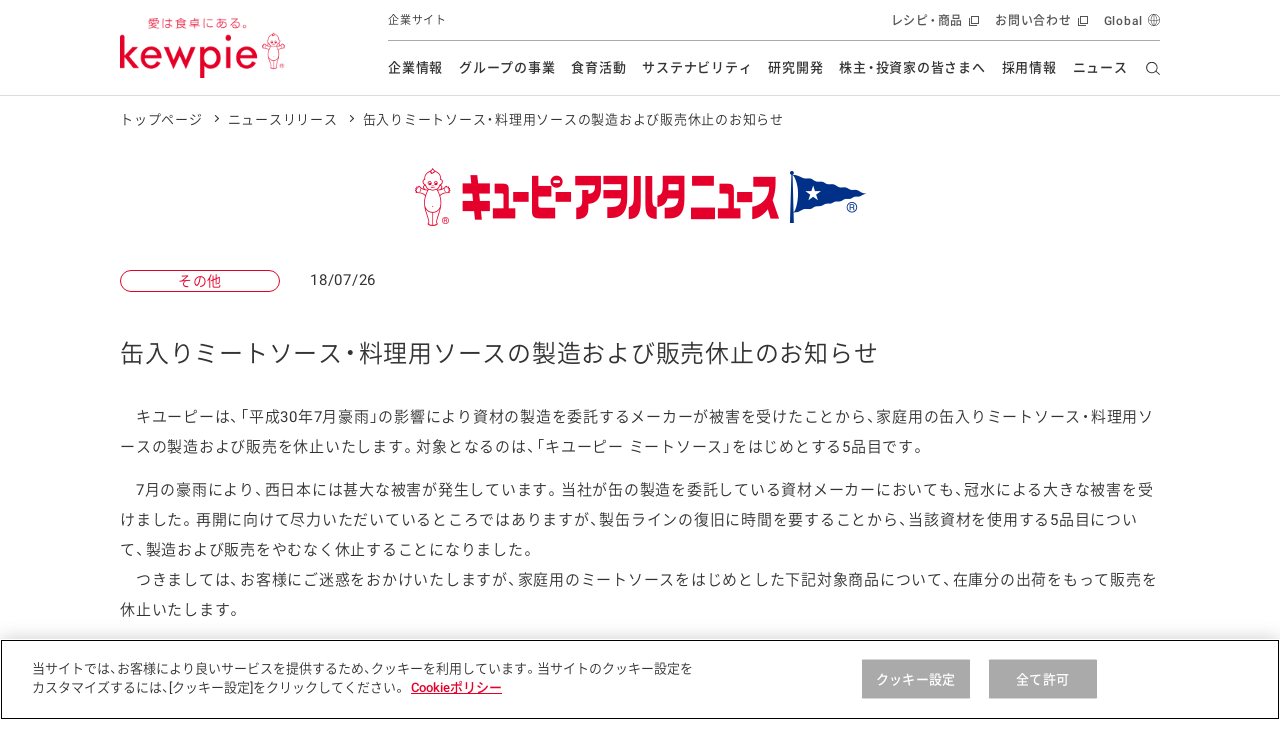

--- FILE ---
content_type: text/html; charset=UTF-8
request_url: https://www.kewpie.com/newsrelease/2018/228/
body_size: 11059
content:
<!DOCTYPE html>
<html lang="ja">
<head>
  <meta charset="UTF-8">
  <meta name="viewport" content="width=device-width,initial-scale=1.0,minimum-scale=1.0,maximum-scale=3.0">
  <title>缶入りミートソース・料理用ソースの製造および販売休止のお知らせ | ニュースリリース | キユーピー</title>

  <meta name="description" content="　キユーピーは、「平成30年7月豪雨」の影響により資材の製造を委託するメーカーが被害を受けたことから、家庭用の缶入りミートソース・料理用ソースの製造および販売を休止いたします。対象となるのは、「キユー...">
  <meta name="format-detection" content="telephone=no">
  <meta property="og:title" content="缶入りミートソース・料理用ソースの製造および販売休止のお知らせ | ニュースリリース | キユーピー">
  <meta property="og:type" content="website">
  <meta property="og:url" content="https://www.kewpie.com/newsrelease/2018/228/">
  <meta property="og:locale" content="ja_JP">
  <meta property="og:image" content="https://www.kewpie.com/assets/img/layout/share/ogimage.jpg">

  <meta name="twitter:card" content="summary_large_image">
  <meta name="twitter:title" content="缶入りミートソース・料理用ソースの製造および販売休止のお知らせ | ニュースリリース | キユーピー">
  <meta name="twitter:image" content="https://www.kewpie.com/assets/img/layout/share/ogimage.jpg">
  <meta name="twitter:url" content="https://www.kewpie.com/newsrelease/2018/228/">
  
  <link rel="canonical" href="https://www.kewpie.com/newsrelease/2018/228/">

<!-- TagManager -->
<!-- kewpie.com に対する OneTrust Cookie 同意通知の始点 -->
<script type="text/javascript" src="https://cdn-au.onetrust.com/consent/276ce359-c955-4ed6-949d-d98a396c65f5/OtAutoBlock.js" ></script>
<script src="https://cdn-au.onetrust.com/scripttemplates/otSDKStub.js" data-document-language="true" type="text/javascript" charset="UTF-8" data-domain-script="276ce359-c955-4ed6-949d-d98a396c65f5" ></script>
<script type="text/javascript">
function OptanonWrapper() { }
</script>
<!-- kewpie.com に対する OneTrust Cookie 同意通知の終点 -->
<!-- Google Tag Manager -->
<script>(function(w,d,s,l,i){w[l]=w[l]||[];w[l].push({'gtm.start':
new Date().getTime(),event:'gtm.js'});var f=d.getElementsByTagName(s)[0],
j=d.createElement(s),dl=l!='dataLayer'?'&l='+l:'';j.async=true;j.src=
'https://www.googletagmanager.com/gtm.js?id='+i+dl;f.parentNode.insertBefore(j,f);
})(window,document,'script','dataLayer','GTM-MCBGCJ');</script>
<!-- End Google Tag Manager -->

<!-- ./TagManager -->

   <link rel="preload" href="//fonts.gstatic.com/s/roboto/v16/oMMgfZMQthOryQo9n22dcuvvDin1pK8aKteLpeZ5c0A.woff2" as="font" type="font/woff2" crossorigin>
   <link rel="preload" href="//fonts.gstatic.com/s/roboto/v18/KFOlCnqEu92Fr1MmEU9fBBc4AMP6lQ.woff2" as="font" type="font/woff2" crossorigin>
   <link rel="preload" href="../../../assets/fonts/YakuHanJP-Demilight.woff" as="font" type="font/woff" crossorigin>
   <link rel="preload" href="../../../assets/fonts/YakuHanJP-Medium.woff" as="font" type="font/woff" crossorigin>
   <link rel="preload" href="../../../assets/fonts/Basefont-Demilight.woff" as="font" type="font/woff" crossorigin>
   <link rel="preload" href="../../../assets/fonts/Basefont-Medium.woff" as="font" type="font/woff" crossorigin>
  
  <link rel="stylesheet" href="../../../assets/css/style_newsrelease_detail.css">
  
  
  <script src="../../../assets/js/libs.js"></script>
  <script src="../../../assets/js/script.js"></script>
  <script>
  $(function(){
  $('body').find('.r-stretch .r-img').css('width', '100%')
  })
</script>
</head>

<body>
  
<!-- Google Tag Manager (noscript) -->
<noscript><iframe src="https://www.googletagmanager.com/ns.html?id=GTM-MCBGCJ" height="0" width="0" style="display:none;visibility:hidden"></iframe></noscript>
<!-- End Google Tag Manager (noscript) -->

<link rel="stylesheet" href="/assets/css/components/header.css">

<header id="content-header" class="l-header" data-module="scroll-header">
  <div class="l-header__inner">
    <div class="l-header__main">
      <div class="l-header__logo">

        <a href="/" class="l-header__logo__link" tabindex="1">
          <img src="https://lp.kewpie.com/assets/img/common/logo-01.png" alt="愛は食卓にある。kewpie" class="l-header__logo__img">
        </a>
      </div>
      <p class="l-header__site__genre--emphasis">
        企業サイト
      </p>
      <!-- /.l-header__site__genre -->
    </div>
    <!-- /.l-header__main -->

    <div class="l-header__sub">
      <p class="l-header__site__genre">
        企業サイト
      </p>

      <nav class="l-gnav--pc" aria-label="ヘッダーメニュー">
        <ul class="l-gnav__list">
          <li data-module="focus-within" data-role="has-sublist" class="l-gnav__list__itm r-company">
            <a href="/company/" data-gtm="comheaderlink" class="l-gnav__list__itm__link" tabindex="2">企業情報</a>

            <div data-role="sublist" class="l-gnav__sub">
              <div class="l-gnav__subinner">
                <p class="l-gnav__sub__ttl">
                  企業情報
                </p>
                <ul class="l-gnav__sublist">
                  <li class="l-gnav__sublist__itm">
                    <a href="/company/message/" data-gtm="commenulink" class="l-gnav__sublist__itm__link" tabindex="2">トップメッセージ</a>
                  </li>
                  <li class="l-gnav__sublist__itm">
                    <a href="/company/policy/" data-gtm="commenulink" class="l-gnav__sublist__itm__link" tabindex="2">基本方針</a>
                  </li>
                  <li class="l-gnav__sublist__itm">
                    <a href="/company/promise/" data-gtm="commenulink" class="l-gnav__sublist__itm__link" tabindex="2">キユーピーの約束</a>
                  </li>
                  <li class="l-gnav__sublist__itm">
                    <a href="/company/about/" data-gtm="commenulink" class="l-gnav__sublist__itm__link" tabindex="2">会社概要</a>
                  </li>
                </ul>
                <!-- /.l-gnav__sublist -->
              </div>
              <!-- /.l-gnav__subinner -->
            </div>
            <!-- /.l-gnav__sub -->
          </li>

          <li data-module="focus-within" data-role="has-sublist" class="l-gnav__list__itm r-group">
            <a href="/group/" data-gtm="comheaderlink" class="l-gnav__list__itm__link" tabindex="2">グループの事業</a>
            <div data-role="sublist" class="l-gnav__sub">
              <div class="l-gnav__subinner">
                <p class="l-gnav__sub__ttl">
                  グループの事業
                </p>
                <ul class="l-gnav__sublist">
                  <li class="l-gnav__sublist__itm">
                    <a href="/group/retail-market/" data-gtm="commenulink" class="l-gnav__sublist__itm__link" tabindex="2">市販用</a>
                  </li>
                  <li class="l-gnav__sublist__itm">
                    <a href="/group/food-service/" data-gtm="commenulink" class="l-gnav__sublist__itm__link" tabindex="2">業務用</a>
                  </li>
                  <li class="l-gnav__sublist__itm">
                    <a href="/group/overseas/" data-gtm="commenulink" class="l-gnav__sublist__itm__link" tabindex="2">海外</a>
                  </li>
                  <li class="l-gnav__sublist__itm">
                    <a href="/group/fruit/" data-gtm="commenulink" class="l-gnav__sublist__itm__link" tabindex="2">フルーツ ソリューション</a>
                  </li>
                  <li class="l-gnav__sublist__itm">
                    <a href="/group/finechemical/" data-gtm="commenulink" class="l-gnav__sublist__itm__link" tabindex="2">ファインケミカル</a>
                  </li>
                </ul>
                <!-- /.l-gnav__sublist -->
              </div>
              <!-- /.l-gnav__subinner -->
            </div>
            <!-- /.l-gnav__sub -->
          </li>

          <li data-module="focus-within" data-role="has-sublist" class="l-gnav__list__itm r-education">
            <a href="/education/" data-gtm="comheaderlink" class="l-gnav__list__itm__link" tabindex="2">食育活動</a>
            <div data-role="sublist" class="l-gnav__sub">
              <div class="l-gnav__subinner">
                <p class="l-gnav__sub__ttl">
                  食育活動
                </p>
                <ul class="l-gnav__sublist">
                  <li class="l-gnav__sublist__itm">
                    <a href="/education/overview/" data-gtm="commenulink" class="l-gnav__sublist__itm__link" tabindex="2">活動の全体像</a>
                  </li>
                  <li class="l-gnav__sublist__itm">
                    <a href="/education/history/" data-gtm="commenulink" class="l-gnav__sublist__itm__link" tabindex="2">食育活動の歩み</a>
                  </li>
                  <li class="l-gnav__sublist__itm">
                    <a href="/education/class/" data-gtm="commenulink" class="l-gnav__sublist__itm__link" tabindex="2">マヨネーズ教室</a>
                  </li>
                  <li class="l-gnav__sublist__itm">
                    <a href="/education/sdgs-class/" data-gtm="commenulink" class="l-gnav__sublist__itm__link" tabindex="2">SDGs教室</a>
                  </li>
                  <li class="l-gnav__sublist__itm">
                    <a href="/education/lecture/" data-gtm="commenulink" class="l-gnav__sublist__itm__link" tabindex="2">食をテーマにした講演会</a>
                  </li>
                  <li class="l-gnav__sublist__itm">
                    <a href="/education/openkitchen/" data-gtm="commenulink" class="l-gnav__sublist__itm__link" tabindex="2">オープンキッチン（工場見学）</a>
                  </li>
                  <li class="l-gnav__sublist__itm">
                    <a href="/education/mayoterrace/" data-gtm="commenulink" class="l-gnav__sublist__itm__link" tabindex="2">マヨテラス（見学施設）</a>
                  </li>
                  <li class="l-gnav__sublist__itm">
                    <a href="/education/overseas/" data-gtm="commenulink" class="l-gnav__sublist__itm__link" tabindex="2">海外における食育活動</a>
                  </li>
                  <li class="l-gnav__sublist__itm">
                    <a href="/education/information/" data-gtm="commenulink" class="l-gnav__sublist__itm__link" tabindex="2">食に関する情報提供</a>
                  </li>
                </ul>
                <!-- /.l-gnav__sublist -->
                <ul class="l-gnav__bnrlist">
                  <li class="l-gnav__bnrlist__itm">
                    <a href="/blog/" data-gtm="commenulink" class="l-gnav__bnrlist__itm__link l-gnav__bnrlist__itm__link__ls" tabindex="2">
                      <img src="https://lp.kewpie.com/assets/img/common/bnr_gnav_csr03.png" alt=""><br>
                      オフィシャルブログ
                    </a>
                  </li>
                  <li class="l-gnav__bnrlist__itm">
                    <a href="/academy/" data-gtm="commenulink" class="l-gnav__bnrlist__itm__link l-gnav__bnrlist__itm__link__ls" tabindex="2">
                      <img src="https://lp.kewpie.com/assets/img/common/bnr_gnav_csr04.jpg" alt=""><br>
                      食生活アカデミー
                    </a>
                  </li>
                </ul>
                <!-- /.l-gnav__bnrlist -->
              </div>
              <!-- /.l-gnav__subinner -->
            </div>
            <!-- /.l-gnav__sub -->
          </li>

          <li data-module="focus-within" data-role="has-sublist" class="l-gnav__list__itm r-csr">
            <a href="/sustainability/" data-gtm="comheaderlink" class="l-gnav__list__itm__link" tabindex="2">サステナビリティ</a>
            <div data-role="sublist" class="l-gnav__sub l-gnav__sub__bnr">
              <div class="l-gnav__subinner">
                <p class="l-gnav__sub__ttl u-wd207--pc">
                  サステナビリティ
                </p>
                <ul class="l-gnav__sublist u-wd680--pc">
                  <li class="l-gnav__sublist__itm">
                    <a href="/sustainability/message/" data-gtm="commenulink" class="l-gnav__sublist__itm__link" tabindex="2">トップメッセージ</a>
                  </li>
                  <li class="l-gnav__sublist__itm">
                    <a href="/sustainability/management/" data-gtm="commenulink" class="l-gnav__sublist__itm__link" tabindex="2">サステナビリティマネジメント</a>
                  </li>
                  <li class="l-gnav__sublist__itm">
                    <a href="/sustainability/eco/" data-gtm="commenulink" class="l-gnav__sublist__itm__link" tabindex="2">資源の有効活用・循環</a>
                  </li>
                  <li class="l-gnav__sublist__itm">
                    <a href="/sustainability/climate-change/" data-gtm="commenulink" class="l-gnav__sublist__itm__link" tabindex="2">気候変動への対応</a>
                  </li>
                  <li class="l-gnav__sublist__itm">
                    <a href="/sustainability/nature/" data-gtm="commenulink" class="l-gnav__sublist__itm__link" tabindex="2">生物多様性の保全</a>
                  </li>
                  <li class="l-gnav__sublist__itm">
                    <a href="/sustainability/dietary-lifestyle/" data-gtm="commenulink" class="l-gnav__sublist__itm__link" tabindex="2">食と健康への貢献</a>
                  </li>
                  <li class="l-gnav__sublist__itm">
                    <a href="/sustainability/procurement/" data-gtm="commenulink" class="l-gnav__sublist__itm__link" tabindex="2">持続可能な調達</a>
                  </li>
                  <li class="l-gnav__sublist__itm">
                    <a href="/sustainability/human-rights/" data-gtm="commenulink" class="l-gnav__sublist__itm__link" tabindex="2">人権の尊重</a>
                  </li>
                  <li class="l-gnav__sublist__itm">
                    <a href="/sustainability/governance/" data-gtm="commenulink" class="l-gnav__sublist__itm__link" tabindex="2">ガバナンス</a>
                  </li>
                  <li class="l-gnav__sublist__itm">
                    <a href="/sustainability/quality/" data-gtm="commenulink" class="l-gnav__sublist__itm__link" tabindex="2">安全・安心</a>
                  </li>
                  <li class="l-gnav__sublist__itm">
                    <a href="/sustainability/disclosure/" data-gtm="commenulink" class="l-gnav__sublist__itm__link" tabindex="2">開示方針</a>
                  </li>
                  <li class="l-gnav__sublist__itm">
                    <a href="/sustainability/report/" data-gtm="commenulink" class="l-gnav__sublist__itm__link" tabindex="2">各種報告書</a>
                  </li>
                  <li class="l-gnav__sublist__itm">
                    <a href="/sustainability/gri/" data-gtm="commenulink" class="l-gnav__sublist__itm__link" tabindex="2">対照表</a>
                  </li>
                  <li class="l-gnav__sublist__itm">
                    <a href="/sustainability/esg/" data-gtm="commenulink" class="l-gnav__sublist__itm__link" tabindex="2">ESGデータ集</a>
                  </li>
                  <li class="l-gnav__sublist__itm">
                    <a href="/sustainability/policies/" data-gtm="commenulink" class="l-gnav__sublist__itm__link" tabindex="2">各種方針</a>
                  </li>
                  <li class="l-gnav__sublist__itm">
                    <a href="/sustainability/initiative/" data-gtm="commenulink" class="l-gnav__sublist__itm__link" tabindex="2">イニシアチブ・加盟団体</a>
                  </li>
                  <li class="l-gnav__sublist__itm">
                    <a href="/sustainability/history/" data-gtm="commenulink" class="l-gnav__sublist__itm__link" tabindex="2">社会・環境活動の歴史</a>
                  </li>
                  <li class="l-gnav__sublist__itm">
                    <a href="/blog/" data-gtm="commenulink" class="l-gnav__sublist__itm__link" tabindex="2">キユーピーグループ<br>オフィシャルブログ</a>
                  </li>
                  <li class="l-gnav__sublist__itm">
                    <a href="/sustainability/group-initiatives/" data-gtm="commenulink" class="l-gnav__sublist__itm__link" tabindex="2">グループ各社の<br class="u-none--sp">サステナビリティ活動</a>
                  </li>
                </ul>
                <!-- /.l-gnav__sublist -->
                <ul class="l-gnav__bnrlist">
                  <li class="l-gnav__bnrlist__itm">
                    <a href="/ir/library/kewpie-report/" data-gtm="commenulink" class="l-gnav__bnrlist__itm__link" tabindex="2">
                      <img src="/assets/img/common/bnr_gnav_csr01.jpg" alt=""><br>
                      統合報告書
                    </a>
                  </li>
                  <li class="l-gnav__bnrlist__itm">
                    <a href="/blog/" data-gtm="commenulink" class="l-gnav__bnrlist__itm__link l-gnav__bnrlist__itm__link__ls" tabindex="2">
                      <img src="https://lp.kewpie.com/assets/img/common/bnr_gnav_csr03.png" alt=""><br>
                      オフィシャルブログ
                    </a>
                  </li>
                </ul>
                <!-- /.l-gnav__bnrlist -->
              </div>
              <!-- /.l-gnav__subinner -->
            </div>
            <!-- /.l-gnav__sub -->
          </li>

          <!-- TODO： リファクタ、URLわかったらクラス名変える -->
          <li data-module="focus-within" data-role="has-sublist" class="l-gnav__list__itm r-rd">
            <a href="/rd/" data-gtm="comheaderlink" class="l-gnav__list__itm__link" tabindex="2">研究開発</a>
            <div data-role="sublist" class="l-gnav__sub">
              <div class="l-gnav__subinner">
                <p class="l-gnav__sub__ttl">
                  研究開発
                </p>
                <ul class="l-gnav__sublist">
                  <li class="l-gnav__sublist__itm">
                    <a href="/rd/message/" data-gtm="commenulink" class="l-gnav__sublist__itm__link" tabindex="2">本部長メッセージ</a>
                  </li>
				  <li class="l-gnav__sublist__itm">
                    <a href="/rd/vision/" data-gtm="commenulink" class="l-gnav__sublist__itm__link" tabindex="2">研究開発ビジョン</a>
                  </li>
                  <li class="l-gnav__sublist__itm">
                    <a href="/rd/about/" data-gtm="commenulink" class="l-gnav__sublist__itm__link" tabindex="2">研究開発体制</a>
                  </li>
                  <li class="l-gnav__sublist__itm">
                    <a href="/rd/product/" data-gtm="commenulink" class="l-gnav__sublist__itm__link" tabindex="2">食創造研究</a>
                  </li>
                  <li class="l-gnav__sublist__itm">
                    <a href="/rd/solution/" data-gtm="commenulink" class="l-gnav__sublist__itm__link" tabindex="2">技術ソリューション</a>
                  </li>
				  <li class="l-gnav__sublist__itm">
                    <a href="/rd/style/" data-gtm="commenulink" class="l-gnav__sublist__itm__link" tabindex="2">研究開発スタイル</a>
                  </li>
                  <li class="l-gnav__sublist__itm">
                    <a href="/rd/research/" data-gtm="commenulink" class="l-gnav__sublist__itm__link" tabindex="2">学会発表・論文</a>
                  </li>
                  <li class="l-gnav__sublist__itm">
                    <a href="/rd/innovation-story/" data-gtm="commenulink" class="l-gnav__sublist__itm__link" tabindex="2">イノベーションストーリー</a>
                  </li>
                </ul>
                <!-- /.l-gnav__sublist -->
              </div>
              <!-- /.l-gnav__subinner -->
            </div>
            <!-- /.l-gnav__sub -->
          </li>

          <li data-module="focus-within" data-role="has-sublist" class="l-gnav__list__itm r-ir">
            <a href="/ir/" data-gtm="comheaderlink" class="l-gnav__list__itm__link" tabindex="2">株主・投資家の皆さまへ</a>
            <div data-role="sublist" class="l-gnav__sub">
              <div class="l-gnav__subinner">
                <p class="l-gnav__sub__ttl u-wd227--pc">
                  株主・投資家の皆さまへ
                </p>
                <ul class="l-gnav__sublist u-wd680--pc">
                  <li class="l-gnav__sublist__itm">
                    <a href="/ir/message/" data-gtm="commenulink" class="l-gnav__sublist__itm__link" tabindex="2">トップメッセージ</a>
                  </li>
                  <li class="l-gnav__sublist__itm">
                    <a href="/ir/individual/" data-gtm="commenulink" class="l-gnav__sublist__itm__link" tabindex="2">個人投資家の皆さまへ</a>
                  </li>
                  <li class="l-gnav__sublist__itm">
                    <a href="/ir/esg/" data-gtm="commenulink" class="l-gnav__sublist__itm__link" tabindex="2">ESG情報</a>
                  </li>
                  <li class="l-gnav__sublist__itm">
                    <a href="/ir/management/" data-gtm="commenulink" class="l-gnav__sublist__itm__link" tabindex="2">経営情報</a>
                  </li>
                  <li class="l-gnav__sublist__itm">
                    <a href="/ir/finance/" data-gtm="commenulink" class="l-gnav__sublist__itm__link" tabindex="2">財務・業績情報</a>
                  </li>
                  <li class="l-gnav__sublist__itm">
                    <a href="/ir/stocks-information/" data-gtm="commenulink" class="l-gnav__sublist__itm__link" tabindex="2">株式情報</a>
                  </li>
                  <li class="l-gnav__sublist__itm">
                    <a href="/ir/event/" data-gtm="commenulink" class="l-gnav__sublist__itm__link" tabindex="2">IRイベント</a>
                  </li>
                  <li class="l-gnav__sublist__itm">
                    <a href="/ir/library/" data-gtm="commenulink" class="l-gnav__sublist__itm__link" tabindex="2">IRライブラリ</a>
                  </li>
                  <li class="l-gnav__sublist__itm">
                    <a href="/ir/announce/" data-gtm="commenulink" class="l-gnav__sublist__itm__link" tabindex="2">電子公告</a>
                  </li>
                  <li class="l-gnav__sublist__itm">
                    <a href="/ir/faq/" data-gtm="commenulink" class="l-gnav__sublist__itm__link" tabindex="2">よくあるご質問</a>
                  </li>
                  <li class="l-gnav__sublist__itm">
                    <a href="/ir/disclaimer/" data-gtm="commenulink" class="l-gnav__sublist__itm__link" tabindex="2">免責事項</a>
                  </li>
                </ul>
                <!-- /.l-gnav__sublist -->
                <ul class="l-gnav__bnrlist">
                  <li class="l-gnav__bnrlist__itm">
                    <a href="/ir/library/kewpie-report/" data-gtm="commenulink" class="l-gnav__bnrlist__itm__link" tabindex="2">
                      <img src="/assets/img/common/bnr_gnav_csr01.jpg" alt=""><br>
                      統合報告書
                    </a>
                  </li>
                </ul>
                <!-- /.l-gnav__bnrlist -->
              </div>
              <!-- /.l-gnav__subinner -->
            </div>
            <!-- /.l-gnav__sub -->
          </li>

          <li data-role="no-has-sublist" class="l-gnav__list__itm r-recruit">
            <a href="/recruit/" data-gtm="comheaderlink" class="l-gnav__list__itm__link" tabindex="2">採用情報</a>
          </li>

          <li data-role="no-has-sublist" class="l-gnav__list__itm r-news">
            <a href="/newsrelease/" data-gtm="comheaderlink" class="l-gnav__list__itm__link" tabindex="2">ニュース</a>
          </li>
        </ul>
        <!-- /.l-gnav__list -->

        <div data-role="gnav-bg" class="l-gnav__bg"></div>
      </nav>
      <!-- /.l-gnav--pc -->

      <div class="l-unav r-header">
        <ul class="l-unav__list">
          <li data-module="focus-within" data-role="has-sublist-unav" class="l-unav__list__itm" aria-hidden="false">
            <a href="//www.kewpie.co.jp/" data-gtm="comheaderlink" target="_blank" class="l-unav__list__itm__link" tabindex="1">レシピ・商品</a>
            <div class="l-unav__sub r-crosssite">
              <div class="l-unav__subinner">
                <div class="l-unav__sub__hdg--lv2">レシピ・商品</div>
                <div class="l-unav__lyt r-com">
                  <div class="l-unav__pnllist-bnr r-col3">
                    <ul class="l-unav__pnllist-bnr__itms">
                      <li class="r-itm r-blank">
                        <a href="//www.kewpie.co.jp/recipes/" data-gtm="commenulink" target="_blank" tabindex="1">
                          <figure class="r-img"><img src="https://lp.kewpie.com/assets/img/layout/globalnav/bnr_unav_cojp01.jpg" alt=""></figure>
                          <span class="r-hdg">とっておきレシピ</span>
                        </a>
                      </li>
                      <li class="r-itm r-blank">
                        <a href="//www.kewpie.co.jp/products/" data-gtm="commenulink" target="_blank" tabindex="1">
                          <figure class="r-img"><img src="/assets/img/layout/globalnav/bnr_unav_cojp02.jpg" alt=""></figure>
                          <span class="r-hdg">商品情報</span>
                        </a>
                      </li>
                      <li class="r-itm r-blank">
                        <a href="//www.kewpie.co.jp/entertainment/" data-gtm="commenulink" target="_blank" tabindex="1">
                          <figure class="r-img"><img src="https://lp.kewpie.com/assets/img/layout/globalnav/bnr_unav_cojp03.jpg" alt=""></figure>
                          <span class="r-hdg">体験・エンタメ</span>
                        </a>
                      </li>
                      <li class="r-itm r-blank">
                        <a href="//www.kewpie.co.jp/customer/" data-gtm="commenulink" target="_blank" tabindex="1">
                          <figure class="r-img"><img src="https://lp.kewpie.com/assets/img/layout/globalnav/bnr_unav_cojp04.jpg" alt=""></figure>
                          <span class="r-hdg">お客様相談室</span>
                        </a>
                      </li>
                      <li class="r-itm r-blank">
                        <a href="//www.kewpie.co.jp/prouse/" data-gtm="commenulink" target="_blank" tabindex="1">
                          <figure class="r-img"><img src="https://lp.kewpie.com/assets/img/layout/globalnav/bnr_unav_cojp05.jpg" alt=""></figure>
                          <span class="r-hdg">業務用商品</span>
                        </a>
                      </li>
                      <li class="r-itm r-blank">
                        <a href="//www.kewpie.co.jp/carefood/" data-gtm="commenulink" target="_blank" tabindex="1">
                          <figure class="r-img"><img src="https://lp.kewpie.com/assets/img/layout/globalnav/bnr_unav_cojp06.jpg" alt=""></figure>
                          <span class="r-hdg">病院・施設用商品</span>
                        </a>
                      </li>
                      <li class="r-itm r-blank">
                        <a href="//www.kewpie.co.jp/finechemical/" data-gtm="commenulink" target="_blank" tabindex="1">
                          <figure class="r-img"><img src="https://lp.kewpie.com/assets/img/layout/globalnav/bnr_unav_cojp07.jpg" alt=""></figure>
                          <span class="r-hdg">ファインケミカル</span>
                        </a>
                      </li>
                    </ul>
                  </div>
                </div>
                <div data-role="close-gnav-btn" class="l-unav__closebtn"></div>
              </div>
            </div>
          </li>
          <li class="l-unav__list__itm">
            <a href="https://www.kewpie.co.jp/customer/" data-gtm="comheaderlink" target="_blank" class="l-unav__list__itm__link" tabindex="1">お問い合わせ</a>
          </li>
          <li class="l-unav__list__itm r-global">
            <a href="/en/" data-gtm="comheaderlink" class="l-unav__list__itm__link" tabindex="1"><span lang="en">Global</span><span class="u-txt-to-speech">英語サイトへ移動します</span></a>
          </li>
        </ul>
        <!-- /.l-unav__list -->
      </div>
    </div>
    <!-- /.l-header__sub -->

    <div class="l-header__nav__btn" data-module="toggle-btn" data-config='{"expandtarget":"gnav-sp", "expandstate":"is-gnav-open"}' aria-expanded="false" aria-controls="l-gnav--sp" role="button">
      <span class="l-header__nav__btn__bar"></span>
      <span class="l-header__nav__btn__bar"></span>
      <span class="l-header__nav__btn__bar"></span>
      <span class="u-txt-to-speech">開閉メニュー</span>
    </div>
    <!-- /.l-header__nav__btn -->

    <div data-role="header-search" class="l-header__search">
      <form name="SS_searchForm" id="SS_searchForm" action="https://search.kewpie.com/search" method="get" enctype="application/x-www-form-urlencoded" tabindex="3">
        <input type="hidden" name="site" value="OWY5IEL7" />
        <input type="hidden" name="charset" value="UTF-8" />
        <input type="hidden" name="group" value="9" />
        <input type="hidden" name="design" value="17" />
        <input type="text" tabindex="-1" data-role="header-search-textfield" placeholder="キーワードを入力" title="キーワードを入力" class="l-header__search__input" name="query" value="" id="SS_searchQuery" maxlength="100" />
        <div data-role="header-search-open-button" class="l-header__search__cover"></div>
        <input tabindex="3" type="submit" name="submit" value="検索する" id="SS_searchSubmit" class="l-header__search__btn" title="検索する" />
      </form>
    </div>
    <!-- /.l-header__search -->

    <div class="l-gnav--sp" data-role="gnav-sp" aria-hidden="true" id="l-gnav--sp">
      <div class="l-gnav__inner--sp">
        <ul data-module="is-current-globalnavi" class="l-gnav__list--sp">
          <li class="l-gnav__list__itm role-has-sublist">
            <a href="/company/" data-gtm="comheaderlink" class="l-gnav__list__itm__link">企業情報</a>
            <span role="button" aria-expanded="false" aria-controls="l-gnav__sub1"><span class="u-txt-to-speech">開閉メニュー</span></span>

            <div class="l-gnav__sub" id="l-gnav__sub1">
              <ul class="l-gnav__sublist">
                <li class="l-gnav__sublist__itm">
                  <a href="/company/message/" data-gtm="commenulink" class="l-gnav__sublist__itm__link">トップメッセージ</a>
                </li>
                <li class="l-gnav__sublist__itm">
                  <a href="/company/policy/" data-gtm="commenulink" class="l-gnav__sublist__itm__link">基本方針</a>
                </li>
                <li class="l-gnav__sublist__itm">
                  <a href="/company/promise/" data-gtm="commenulink" class="l-gnav__sublist__itm__link">キユーピーの約束</a>
                </li>
                <li class="l-gnav__sublist__itm">
                  <a href="/company/about/" data-gtm="commenulink" class="l-gnav__sublist__itm__link">会社概要</a>
                </li>
              </ul>
              <!-- /.l-gnav__sublist -->
            </div>
            <!-- /.l-gnav__sub -->
          </li>
          <!-- /.l-gnav__list__itm -->

          <li class="l-gnav__list__itm role-has-sublist">
            <a href="/group/" data-gtm="comheaderlink" class="l-gnav__list__itm__link">グループの事業</a>
            <span role="button" aria-expanded="false" aria-controls="l-gnav__sub2"><span class="u-txt-to-speech">開閉メニュー</span></span>

            <div class="l-gnav__sub" id="l-gnav__sub2">
              <ul class="l-gnav__sublist">
                <li class="l-gnav__sublist__itm">
                  <a href="/group/retail-market/" data-gtm="commenulink" class="l-gnav__sublist__itm__link">市販用</a>
                </li>
                <li class="l-gnav__sublist__itm">
                  <a href="/group/food-service/" data-gtm="commenulink" class="l-gnav__sublist__itm__link">業務用</a>
                </li>
                <li class="l-gnav__sublist__itm">
                  <a href="/group/overseas/" data-gtm="commenulink" class="l-gnav__sublist__itm__link">海外</a>
                </li>
                <li class="l-gnav__sublist__itm">
                  <a href="/group/fruit/" data-gtm="commenulink" class="l-gnav__sublist__itm__link">フルーツ ソリューション</a>
                </li>
                <li class="l-gnav__sublist__itm">
                  <a href="/group/finechemical/" data-gtm="commenulink" class="l-gnav__sublist__itm__link">ファインケミカル</a>
                </li>
              </ul>
              <!-- /.l-gnav__sublist -->
            </div>
            <!-- /.l-gnav__sub -->
          </li>
          <!-- /.l-gnav__list__itm -->

          <li class="l-gnav__list__itm role-has-sublist">
            <a href="/education/" data-gtm="comheaderlink" class="l-gnav__list__itm__link">食育活動</a>
            <span role="button" aria-expanded="false" aria-controls="l-gnav__sub3"><span class="u-txt-to-speech">開閉メニュー</span></span>

            <div class="l-gnav__sub" id="l-gnav__sub3">
              <ul class="l-gnav__sublist">
                <li class="l-gnav__sublist__itm">
                  <a href="/education/overview/" data-gtm="commenulink" class="l-gnav__sublist__itm__link">活動の全体像</a>
                </li>
                <li class="l-gnav__sublist__itm">
                  <a href="/education/history/" data-gtm="commenulink" class="l-gnav__sublist__itm__link">食育活動の歩み</a>
                </li>
                <li class="l-gnav__sublist__itm">
                  <a href="/education/class/" data-gtm="commenulink" class="l-gnav__sublist__itm__link">マヨネーズ教室</a>
                </li>
                <li class="l-gnav__sublist__itm">
                  <a href="/education/sdgs-class/" data-gtm="commenulink" class="l-gnav__sublist__itm__link">SDGs教室</a>
                </li>
                <li class="l-gnav__sublist__itm">
                  <a href="/education/lecture/" data-gtm="commenulink" class="l-gnav__sublist__itm__link">食をテーマにした講演会</a>
                </li>
                <li class="l-gnav__sublist__itm">
                  <a href="/education/openkitchen/" data-gtm="commenulink" class="l-gnav__sublist__itm__link">オープンキッチン（工場見学）</a>
                </li>
                <li class="l-gnav__sublist__itm">
                  <a href="/education/mayoterrace/" data-gtm="commenulink" class="l-gnav__sublist__itm__link">マヨテラス（見学施設）</a>
                </li>
                <li class="l-gnav__sublist__itm">
                  <a href="/education/overseas/" data-gtm="commenulink" class="l-gnav__sublist__itm__link">海外における食育活動</a>
                </li>
                <li class="l-gnav__sublist__itm">
                  <a href="/education/information/" data-gtm="commenulink" class="l-gnav__sublist__itm__link">食に関する情報提供</a>
                </li>
              </ul>
              <!-- /.l-gnav__sublist -->
            </div>
            <!-- /.l-gnav__sub -->
          </li>
          <!-- /.l-gnav__list__itm -->

          <li class="l-gnav__list__itm role-has-sublist">
            <a href="/sustainability/" data-gtm="comheaderlink" class="l-gnav__list__itm__link">サステナビリティ</a>
            <span role="button" aria-expanded="false" aria-controls="l-gnav__sub4"><span class="u-txt-to-speech">開閉メニュー</span></span>

            <div class="l-gnav__sub" id="l-gnav__sub4">
              <ul class="l-gnav__sublist">
                <li class="l-gnav__sublist__itm">
                  <a href="/sustainability/message/" data-gtm="commenulink" class="l-gnav__sublist__itm__link">トップメッセージ</a>
                </li>
                <li class="l-gnav__sublist__itm">
                  <a href="/sustainability/management/" data-gtm="commenulink" class="l-gnav__sublist__itm__link">サステナビリティマネジメント</a>
                </li>
                <li class="l-gnav__sublist__itm">
                  <a href="/sustainability/eco/" data-gtm="commenulink" class="l-gnav__sublist__itm__link">資源の有効活用・循環</a>
                </li>
                <li class="l-gnav__sublist__itm">
                  <a href="/sustainability/climate-change/" data-gtm="commenulink" class="l-gnav__sublist__itm__link">気候変動への対応</a>
                </li>
                <li class="l-gnav__sublist__itm">
                  <a href="/sustainability/nature/" data-gtm="commenulink" class="l-gnav__sublist__itm__link">生物多様性の保全</a>
                </li>
                <li class="l-gnav__sublist__itm">
                  <a href="/sustainability/dietary-lifestyle/" data-gtm="commenulink" class="l-gnav__sublist__itm__link">食と健康への貢献</a>
                </li>
                <li class="l-gnav__sublist__itm">
                  <a href="/sustainability/procurement/" data-gtm="commenulink" class="l-gnav__sublist__itm__link">持続可能な調達</a>
                </li>
                <li class="l-gnav__sublist__itm">
                  <a href="/sustainability/human-rights/" data-gtm="commenulink" class="l-gnav__sublist__itm__link">人権の尊重</a>
                </li>
                <li class="l-gnav__sublist__itm">
                  <a href="/sustainability/governance/" data-gtm="commenulink" class="l-gnav__sublist__itm__link">ガバナンス</a>
                </li>
                <li class="l-gnav__sublist__itm">
                  <a href="/sustainability/quality/" data-gtm="commenulink" class="l-gnav__sublist__itm__link">安全・安心</a>
                </li>
                <li class="l-gnav__sublist__itm">
                  <a href="/sustainability/disclosure/" data-gtm="commenulink" class="l-gnav__sublist__itm__link">開示方針</a>
                </li>
                <li class="l-gnav__sublist__itm">
                  <a href="/sustainability/report/" data-gtm="commenulink" class="l-gnav__sublist__itm__link">各種報告書</a>
                </li>
                <li class="l-gnav__sublist__itm">
                  <a href="/sustainability/gri/" data-gtm="commenulink" class="l-gnav__sublist__itm__link">対照表</a>
                </li>
                <li class="l-gnav__sublist__itm">
                  <a href="/sustainability/esg/" data-gtm="commenulink" class="l-gnav__sublist__itm__link">ESGデータ集</a>
                </li>
                <li class="l-gnav__sublist__itm">
                  <a href="/sustainability/policies/" data-gtm="commenulink" class="l-gnav__sublist__itm__link">各種方針</a>
                </li>
                <li class="l-gnav__sublist__itm">
                  <a href="/sustainability/initiative/" data-gtm="commenulink" class="l-gnav__sublist__itm__link">イニシアチブ・加盟団体</a>
                </li>
                <li class="l-gnav__sublist__itm">
                  <a href="/sustainability/history/" data-gtm="commenulink" class="l-gnav__sublist__itm__link">社会・環境活動の歴史</a>
                </li>
                <li class="l-gnav__sublist__itm">
                  <a href="/blog/" data-gtm="commenulink" class="l-gnav__sublist__itm__link">キユーピーグループ オフィシャルブログ</a>
                </li>
                <li class="l-gnav__sublist__itm">
                  <a href="/sustainability/group-initiatives/" data-gtm="commenulink" class="l-gnav__sublist__itm__link">グループ各社のサステナビリティ活動</a>
                </li>
              </ul>
              <!-- /.l-gnav__sublist -->
            </div>
            <!-- /.l-gnav__sub -->
          </li>
          <!-- /.l-gnav__list__itm -->

          <li class="l-gnav__list__itm role-has-sublist">
            <a href="/rd/" data-gtm="comheaderlink" class="l-gnav__list__itm__link">研究開発</a>
            <span role="button" aria-expanded="false" aria-controls="l-gnav__sub5"><span class="u-txt-to-speech">開閉メニュー</span></span>

            <div class="l-gnav__sub" id="l-gnav__sub5">
              <ul class="l-gnav__sublist">
                <li class="l-gnav__sublist__itm">
                  <a href="/rd/vision/" data-gtm="commenulink" class="l-gnav__sublist__itm__link">研究開発ビジョン</a>
                </li>
                <li class="l-gnav__sublist__itm">
                  <a href="/rd/about/" data-gtm="commenulink" class="l-gnav__sublist__itm__link">研究開発体制</a>
                </li>
                <li class="l-gnav__sublist__itm">
                  <a href="/rd/product/" data-gtm="commenulink" class="l-gnav__sublist__itm__link">食創造研究</a>
                </li>
                <li class="l-gnav__sublist__itm">
                  <a href="/rd/solution/" data-gtm="commenulink" class="l-gnav__sublist__itm__link">技術ソリューション</a>
                </li>
                <li class="l-gnav__sublist__itm">
                  <a href="/rd/research/" data-gtm="commenulink" class="l-gnav__sublist__itm__link">学会発表・論文</a>
                </li>
                  <li class="l-gnav__sublist__itm">
                    <a href="/rd/innovation-story/" data-gtm="commenulink" class="l-gnav__sublist__itm__link">イノベーションストーリー</a>
                  </li>
              </ul>
              <!-- /.l-gnav__sublist -->
            </div>
            <!-- /.l-gnav__sub -->
          </li>
          <!-- /.l-gnav__list__itm -->

          <li class="l-gnav__list__itm role-has-sublist">
            <a href="/ir/" data-gtm="comheaderlink" class="l-gnav__list__itm__link">株主・投資家の皆さまへ</a>
            <span role="button" aria-expanded="false" aria-controls="l-gnav__sub6"><span class="u-txt-to-speech">開閉メニュー</span></span>

            <div class="l-gnav__sub" id="l-gnav__sub6">
              <ul class="l-gnav__sublist">
                <li class="l-gnav__sublist__itm">
                  <a href="/ir/message/" data-gtm="commenulink" class="l-gnav__sublist__itm__link">トップメッセージ</a>
                </li>
                <li class="l-gnav__sublist__itm">
                  <a href="/ir/individual/" data-gtm="commenulink" class="l-gnav__sublist__itm__link">個人投資家の皆さまへ</a>
                </li>
                <li class="l-gnav__sublist__itm">
                  <a href="/ir/esg/" data-gtm="commenulink" class="l-gnav__sublist__itm__link">ESG情報</a>
                </li>
                <li class="l-gnav__sublist__itm">
                  <a href="/ir/management/" data-gtm="commenulink" class="l-gnav__sublist__itm__link">経営情報</a>
                </li>
                <li class="l-gnav__sublist__itm">
                  <a href="/ir/finance/" data-gtm="commenulink" class="l-gnav__sublist__itm__link">財務・業績情報</a>
                </li>
                <li class="l-gnav__sublist__itm">
                  <a href="/ir/stocks-information/" data-gtm="commenulink" class="l-gnav__sublist__itm__link">株式情報</a>
                </li>
                <li class="l-gnav__sublist__itm">
                  <a href="/ir/event/" data-gtm="commenulink" class="l-gnav__sublist__itm__link">IRイベント</a>
                </li>
                <li class="l-gnav__sublist__itm">
                  <a href="/ir/library/" data-gtm="commenulink" class="l-gnav__sublist__itm__link">IRライブラリ</a>
                </li>
                <li class="l-gnav__sublist__itm">
                  <a href="/ir/library/kewpie-report/" data-gtm="commenulink" class="l-gnav__sublist__itm__link">統合報告書</a>
                </li>
                <li class="l-gnav__sublist__itm">
                  <a href="/ir/announce/" data-gtm="commenulink" class="l-gnav__sublist__itm__link">電子公告</a>
                </li>
                <li class="l-gnav__sublist__itm">
                  <a href="/ir/faq/" data-gtm="commenulink" class="l-gnav__sublist__itm__link">よくあるご質問</a>
                </li>
                <li class="l-gnav__sublist__itm">
                  <a href="/ir/disclaimer/" data-gtm="commenulink" class="l-gnav__sublist__itm__link">免責事項</a>
                </li>
              </ul>
              <!-- /.l-gnav__sublist -->
            </div>
            <!-- /.l-gnav__sub -->
          </li>
          <!-- /.l-gnav__list__itm -->

          <li class="l-gnav__list__itm">
            <a href="/recruit/" data-gtm="comheaderlink" class="l-gnav__list__itm__link">採用情報</a>
          </li>
          <!-- /.l-gnav__list__itm -->

          <li class="l-gnav__list__itm">
            <a href="/newsrelease/" data-gtm="comheaderlink" class="l-gnav__list__itm__link">ニュース</a>
          </li>
          <!-- /.l-gnav__list__itm -->
        </ul>
        <!-- /.l-gnav__list--sp -->

        <div class="l-gnav__history">
          <a href="/academy/" data-gtm="comheaderlink" class="l-gnav__history__link">
            <figure class="c-img-frm r-bdr u-mb30--sp">
              <img src="https://lp.kewpie.com/assets/img/common/img_footer-02.jpg" alt="キユーピ 食生活アカデミー">
            </figure>
          </a>
          <a href="/history/" data-gtm="comheaderlink" class="l-gnav__history__link">
            <figure class="c-img-frm r-bdr">
              <img src="https://lp.kewpie.com/assets/img/common/img_footer-01.jpg" alt="キユーピーの歩みと未来">
            </figure>
          </a>
        </div>
        <!-- /.l-gnav__history -->

        <div class="l-gnav-btn-list">
          <div class="l-gnav-btn-list__itm">
            <a href="//www.kewpie.co.jp/" data-gtm="comheaderlink" target="_blank" class="l-gnav-btn-list__itm__link">
              <span class="l-gnav-btn-list__itm__cnt">レシピ・商品</span>
            </a>
          </div>
          <!-- /.l-gnav-btn-list__itm -->

          <div class="l-gnav-btn-list__itm">
            <a href="/en/" data-gtm="comheaderlink" class="l-gnav-btn-list__itm__link">
              <span class="l-gnav-btn-list__itm__cnt" lang="en">Global</span>
              <span class="u-txt-to-speech">英語サイトへ移動します</span>
            </a>
          </div>
          <!-- /.l-gnav-btn-list__itm -->
        </div>
        <!-- /.l-gnav-btn-list -->
        <button class="l-gnav--sp-closebtn">
          <span class="l-gnav--sp-closebtn__bar"></span>
          <span class="l-gnav--sp-closebtn__bar"></span>
          <span class="u-txt-to-speech">メニューを閉じる</span>
        </button>
      </div>
      <!-- /.l-gnav__inner--sp -->
    </div>
    <!-- /.l-gnav--sp -->
    

  </div>
  <!-- /.l-header__inner -->

  <div class="l-header__bg"></div>

</header>
<!-- /.l-header -->



  <main class="l-main--fullwidth">
    <article class="l-main__cnt">

      <div class="c-news-detail">

        <div class="c-news-detail__top">
<figure class="c-news-detail__top__kewpie-ao">
  <picture>
    <source media="(min-width: 769px)" data-srcset="/assets/img/project/news/detail/ttl_kewpie_aohata_pc.png">
    <source media="(max-width: 768px)" data-srcset="/assets/img/project/news/detail/ttl_kewpie_aohata_sp.png">
    <img src="../../../assets/img/project/news/detail/ttl_kewpie_aohata_pc.png" alt="" loading="lazy" class="lazyload">
  </picture>
</figure>
          <div class="c-news-detail__top__info">

  
    
    
  


<p class="r-cat">その他</p>

          <p class="r-date">18/07/26</p>
            
          </div>
        </div>
        <!-- /.c-news-detail__top-->

        <div class="c-news-detail__hdgarea">
          
          <h1 class="c-news-detail__hdgarea__hdg-lv1">缶入りミートソース・料理用ソースの製造および販売休止のお知らせ</h1>
          
        </div>
        <!-- /.c-news-detail__hdgarea-->

    <div class="c-news-detail__box">
          <div class="c-news-detail__box__txt">
<p>　キユーピーは、「平成30年7月豪雨」の影響により資材の製造を委託するメーカーが被害を受けたことから、家庭用の缶入りミートソース・料理用ソースの製造および販売を休止いたします。対象となるのは、「キユーピー ミートソース」をはじめとする5品目です。</p>
<p>　7月の豪雨により、西日本には甚大な被害が発生しています。当社が缶の製造を委託している資材メーカーにおいても、冠水による大きな被害を受けました。再開に向けて尽力いただいているところではありますが、製缶ラインの復旧に時間を要することから、当該資材を使用する5品目について、製造および販売をやむなく休止することになりました。<br />　つきましては、お客様にご迷惑をおかけいたしますが、家庭用のミートソースをはじめとした下記対象商品について、在庫分の出荷をもって販売を休止いたします。</p>
          </div>
        </div>
	

	
	
		
        <div class="c-news-detail__box__hdg">
          <h2 class="c-news-detail__box__hdg__lv2">＜対象商品＞</h2>
          
          
        </div>
	

	
	
		        <div class="c-news-detail__box">
          <div class="c-tbl r-type03" data-module="overflow-scroll" data-config="is-normal">
<table>
<tbody>
<tr><th style="text-align: center;">ブランド</th><th style="text-align: center;">商品名</th><th style="text-align: center;">内容量</th></tr>
<tr>
<td rowspan="5" style="text-align: center;">キユーピー</td>
<td>ミートソース</td>
<td style="text-align: center;">255g</td>
</tr>
<tr>
<td>ミートソース マッシュルーム入り</td>
<td style="text-align: center;">255g</td>
</tr>
<tr>
<td>ミートソース フォン・ド・ヴォー仕立て</td>
<td style="text-align: center;">255g</td>
</tr>
<tr>
<td>ホワイトソース</td>
<td style="text-align: center;">245g</td>
</tr>
<tr>
<td>ドミグラスソース</td>
<td style="text-align: center;">245g</td>
</tr>
</tbody>
</table>
          </div>
          <!-- /.c-tbl -->
        </div>
        <!-- /.c-news-detail__box -->
	

	
	
		


        <div class="c-news-detail__box">
          <div class="c-news-detail__box__img">
            <p class="r-img"><img loading="lazy" class="lazyload" data-src="/newsrelease/items/2018/items/img/2018/18-info01_01.jpg" alt=""></p>
            
          </div>
        </div>
	


  
      </div>
      <!-- /.c-news-detail-->

    </article>
  
<div class="l-breadcrumb">
  <ul class="l-breadcrumb__inr">
    <li class="l-breadcrumb__itm">
      <a href="../../../">トップページ</a>
    </li>
    <li class="l-breadcrumb__itm">
      <a href="../../">ニュースリリース</a>
    </li>
    <li class="l-breadcrumb__itm">
      <span class="l-breadcrumb__itm--current">缶入りミートソース・料理用ソースの製造および販売休止のお知らせ</span>
    </li>
    
  </ul>
</div>

  </main>



<link rel="stylesheet" href="/assets/css/components/footer.css">

<footer class="l-footer">
  <div class="l-footer__main">
    <div class="l-footer__main__inner">
      <div class="l-footer__search">
        <form name="SS_searchForm1" id="SS_searchForm1" action="https://search.kewpie.com/search" method="get" enctype="application/x-www-form-urlencoded">
        <input type="hidden" name="site" value="OWY5IEL7" />
        <input type="hidden" name="charset" value="UTF-8" />
        <input type="hidden" name="group" value="9" />
        <input type="hidden" name="design" value="17" />
        <input type="text" placeholder="サイト内検索" title="サイト内検索" name="query" value="" class="l-footer__search__input" id="SS_searchQuery1" maxlength="100" />
        <input type="submit" name="submit" value="検索する" class="l-footer__search__btn" title="検索する" id="SS_searchSubmit1" />
        </form>
      </div>
      <!-- /.l-footer__search -->

      <div class="l-footer-btn-list">
        <div class="l-footer-btn-list__itm">
          <a href="//www.kewpie.co.jp/" data-gtm="comfooterlink" target="_blank" class="l-footer-btn-list__itm__link">
            <span class="l-footer-btn-list__itm__cnt">レシピ・商品</span>
          </a>
        </div>
        <!-- /.l-footer-btn-list__itm -->

        <div class="l-footer-btn-list__itm">
          <a href="/en/" data-gtm="comfooterlink" class="l-footer-btn-list__itm__link r-en">
            <span class="l-footer-btn-list__itm__cnt" lang="en">Global</span>
            <span class="u-txt-to-speech">英語サイトへ移動します</span>
          </a>
        </div>
        <!-- /.l-footer-btn-list__itm -->
      </div>
      <!-- /.l-footer-btn-list -->

      <ul class="l-fnav u-pb30--pc" data-module="is-current-footernavi">
        <li class="l-fnav__itm r-grid">
          <ul class="l-fnav__list">
            <li class="l-fnav__list__itm">
              <a href="/company/" data-gtm="comfooterlink" class="l-fnav__list__itm__link u-txt__14">企業情報</a>
              <ul class="l-fnav__list__innerlist u-none--sp">
                <li class="l-fnav__list__innerlist__itm"><a href="/company/message/" class="l-fnav__list__innerlist__itm__link" data-gtm="comfooterlink">トップメッセージ</a></li>
                <li class="l-fnav__list__innerlist__itm"><a href="/company/policy/" class="l-fnav__list__innerlist__itm__link" data-gtm="comfooterlink">基本方針</a></li>
                <li class="l-fnav__list__innerlist__itm"><a href="/company/promise/" class="l-fnav__list__innerlist__itm__link" data-gtm="comfooterlink">キユーピーの約束</a></li>
                <li class="l-fnav__list__innerlist__itm"><a href="/company/about/" class="l-fnav__list__innerlist__itm__link" data-gtm="comfooterlink">会社概要</a></li>
              </ul>
            </li>
            <!-- /.l-fnav__list__itm -->

            <li class="l-fnav__list__itm">
              <a href="/group/" data-gtm="comfooterlink" class="l-fnav__list__itm__link u-txt__14">グループの事業</a>
              <ul class="l-fnav__list__innerlist u-none--sp">
                <li class="l-fnav__list__innerlist__itm"><a href="/group/retail-market/" class="l-fnav__list__innerlist__itm__link" data-gtm="comfooterlink">市販用</a></li>
                <li class="l-fnav__list__innerlist__itm"><a href="/group/food-service/" class="l-fnav__list__innerlist__itm__link" data-gtm="comfooterlink">業務用</a></li>
                <li class="l-fnav__list__innerlist__itm"><a href="/group/overseas/" class="l-fnav__list__innerlist__itm__link" data-gtm="comfooterlink">海外</a></li>
                <li class="l-fnav__list__innerlist__itm"><a href="/group/fruit/" class="l-fnav__list__innerlist__itm__link" data-gtm="comfooterlink">フルーツソリューション</a></li>
                <li class="l-fnav__list__innerlist__itm"><a href="/group/finechemical/" class="l-fnav__list__innerlist__itm__link" data-gtm="comfooterlink">ファインケミカル</a></li>
              </ul>
            </li>
            <!-- /.l-fnav__list__itm -->

            <li class="l-fnav__list__itm">
              <a href="/education/" data-gtm="comfooterlink" class="l-fnav__list__itm__link u-txt__14">食育活動</a>
              <ul class="l-fnav__list__innerlist u-none--sp">
                <li class="l-fnav__list__innerlist__itm"><a href="/education/class/" class="l-fnav__list__innerlist__itm__link" data-gtm="comfooterlink">マヨネーズ教室</a></li>
                <li class="l-fnav__list__innerlist__itm"><a href="/education/sdgs-class/" class="l-fnav__list__innerlist__itm__link" data-gtm="comfooterlink">SDGs教室</a></li>
                <li class="l-fnav__list__innerlist__itm"><a href="/education/lecture/" class="l-fnav__list__innerlist__itm__link" data-gtm="comfooterlink">食をテーマにした講演会</a></li>
                <li class="l-fnav__list__innerlist__itm"><a href="/education/mayoterrace/" class="l-fnav__list__innerlist__itm__link" data-gtm="comfooterlink">マヨテラス</a></li>
                <li class="l-fnav__list__innerlist__itm"><a href="/education/openkitchen/" class="l-fnav__list__innerlist__itm__link" data-gtm="comfooterlink">オープンキッチン</a></li>
                <li class="l-fnav__list__innerlist__itm"><a href="/education/information/" class="l-fnav__list__innerlist__itm__link" data-gtm="comfooterlink">食に関する情報提供</a></li>
              </ul>
            </li>
            <!-- /.l-fnav__list__itm -->
            <li class="l-fnav__list__itm">
              <a href="/sustainability/" data-gtm="comfooterlink" class="l-fnav__list__itm__link u-txt__14">サステナビリティ</a>
              <ul class="l-fnav__list__innerlist u-none--sp">
                <li class="l-fnav__list__innerlist__itm"><a href="/sustainability/message/" class="l-fnav__list__innerlist__itm__link" data-gtm="comfooterlink">トップメッセージ</a></li>
                <li class="l-fnav__list__innerlist__itm"><a href="/sustainability/management/" class="l-fnav__list__innerlist__itm__link" data-gtm="comfooterlink">サステナビリティ<br>マネジメント</a></li>
                <li class="l-fnav__list__innerlist__itm"><a href="/sustainability/eco/" class="l-fnav__list__innerlist__itm__link" data-gtm="comfooterlink">資源の有効活用・循環</a></li>
                <li class="l-fnav__list__innerlist__itm"><a href="/sustainability/nature/" class="l-fnav__list__innerlist__itm__link" data-gtm="comfooterlink">生物多様性の保全</a></li>
                <li class="l-fnav__list__innerlist__itm"><a href="/sustainability/dietary-lifestyle/" class="l-fnav__list__innerlist__itm__link" data-gtm="comfooterlink">食と健康への貢献</a></li>
                <li class="l-fnav__list__innerlist__itm"><a href="/sustainability/procurement/" class="l-fnav__list__innerlist__itm__link" data-gtm="comfooterlink">持続可能な調達</a></li>
                <li class="l-fnav__list__innerlist__itm"><a href="/sustainability/human-rights/" class="l-fnav__list__innerlist__itm__link" data-gtm="comfooterlink">人権の尊重</a></li>
                <li class="l-fnav__list__innerlist__itm"><a href="/sustainability/governance/" class="l-fnav__list__innerlist__itm__link" data-gtm="comfooterlink">ガバナンス</a></li>
                <li class="l-fnav__list__innerlist__itm"><a href="/sustainability/quality/" class="l-fnav__list__innerlist__itm__link" data-gtm="comfooterlink">安全・安心</a></li>
              </ul>
            </li>
            <!-- /.l-fnav__list__itm -->
            <li class="l-fnav__list__itm">
              <a href="/rd/" data-gtm="comfooterlink" class="l-fnav__list__itm__link u-txt__14">研究開発</a>
              <ul class="l-fnav__list__innerlist u-none--sp">
                <li class="l-fnav__list__innerlist__itm"><a href="/rd/message/" class="l-fnav__list__innerlist__itm__link" data-gtm="comfooterlink">本部長メッセージ</a></li>
                <li class="l-fnav__list__innerlist__itm"><a href="/rd/vision/" class="l-fnav__list__innerlist__itm__link" data-gtm="comfooterlink">研究開発ビジョン</a></li>
                <li class="l-fnav__list__innerlist__itm"><a href="/rd/about/" class="l-fnav__list__innerlist__itm__link" data-gtm="comfooterlink">研究開発体制</a></li>
                <li class="l-fnav__list__innerlist__itm"><a href="/rd/style/" class="l-fnav__list__innerlist__itm__link" data-gtm="comfooterlink">研究開発スタイル</a></li>
                <li class="l-fnav__list__innerlist__itm"><a href="/rd/research/" class="l-fnav__list__innerlist__itm__link" data-gtm="comfooterlink">学会発表・論文</a></li>
                <li class="l-fnav__list__innerlist__itm"><a href="/rd/innovation-story/" class="l-fnav__list__innerlist__itm__link" data-gtm="comfooterlink">イノベーション<br>ストーリー</a></li>
              </ul>
            </li>
            <!-- /.l-fnav__list__itm -->
            <li class="l-fnav__list__itm" style="grid-column: 1 / span 2; grid-row: 2;">
              <a href="/ir/" data-gtm="comfooterlink" class="l-fnav__list__itm__link u-txt__14">株主・投資家の皆さまへ</a>
              <ul class="l-fnav__list__innerlist u-none--sp">
                <li class="l-fnav__list__innerlist__itm"><a href="/ir/library/earning/" class="l-fnav__list__innerlist__itm__link" data-gtm="comfooterlink">決算短信</a></li>
                <li class="l-fnav__list__innerlist__itm"><a href="/ir/library/report/" class="l-fnav__list__innerlist__itm__link" data-gtm="comfooterlink">有価証券報告書・半期報告書</a></li>
                <li class="l-fnav__list__innerlist__itm"><a href="/ir/library/presentation/" class="l-fnav__list__innerlist__itm__link" data-gtm="comfooterlink">決算説明会資料・中期経営計画</a></li>
                <li class="l-fnav__list__innerlist__itm"><a href="/ir/finance/" class="l-fnav__list__innerlist__itm__link" data-gtm="comfooterlink">財務・業績情報</a></li>
                <li class="l-fnav__list__innerlist__itm"><a href="/ir/event/" class="l-fnav__list__innerlist__itm__link" data-gtm="comfooterlink">IRイベント</a></li>
                <li class="l-fnav__list__innerlist__itm"><a href="/ir/stocks-information/benefit/" class="l-fnav__list__innerlist__itm__link" data-gtm="comfooterlink">株主優待品</a></li>
              </ul>
            </li>
            <!-- /.l-fnav__list__itm -->
            <li class="l-fnav__list__itm" style="grid-column: 3 / span 2; grid-row: 2;border-top: none;">
              <ul class="r-bind">
                <li class="l-fnav__list__itm">
                  <a href="/recruit/" data-gtm="comfooterlink" class="l-fnav__list__itm__link">採用情報</a>
                </li>
                <li class="l-fnav__list__itm">
                  <a href="/blog/" data-gtm="comfooterlink" target="_blank" class="l-fnav__list__itm__link"><span class="r-blank u-pr0">キユーピーグループオフィシャルブログ</span></a>
                </li>
                <li class="l-fnav__list__itm">
                  <a href="/newsrelease/" data-gtm="comfooterlink" class="l-fnav__list__itm__link">ニュースリリース</a>
                </li>
              </ul>
            </li>
            <!-- /.l-fnav__list__itm -->
          </ul>
          <!-- /.l-fnav__list -->
        </li>
      </ul>
      <!-- /.l-fnav -->
      
    </div>
    <!-- /.l-footer__main__inner -->
  </div>
  <!-- /.l-footer__main -->

  





<div class="l-footer__sub">
  <div class="l-footer__sub__inner">
    <div class="l-fsnav">
      <ul class="l-fsnav__list">
        <li class="l-fsnav__list__itm">
          <a href="/sitemap/" data-gtm="comfooterlink" class="l-fsnav__list__itm__link">
            サイトマップ
          </a>
        </li>
        <li class="l-fsnav__list__itm">
          <a href="/policy/" data-gtm="comfooterlink" class="l-fsnav__list__itm__link">
            サイトポリシー
          </a>
        </li>
        <li class="l-fsnav__list__itm">
          <a href="/company/promise/privacy/" data-gtm="comfooterlink" class="l-fsnav__list__itm__link">
            プライバシーポリシー
          </a>
        </li>
        <li class="l-fsnav__list__itm">
          <a href="/social-policy/" data-gtm="comfooterlink" class="l-fsnav__list__itm__link">
            ソーシャルメディアポリシー
          </a>
        </li>
        <li class="l-fsnav__list__itm">
          <a href="/accessibility/" data-gtm="comfooterlink" class="l-fsnav__list__itm__link">
            アクセシビリティ
          </a>
        </li>
      </ul>
      <!-- /.l-fsnav__list -->
    </div>
    <!-- /.l-fsnav -->
  </div>
  <!-- /.l-footer_sub__inner -->
</div>
<!-- /.l-footer__sub -->
  

<div class="l-footer__copy" lang="en">
  Copyright &copy; Kewpie Corporation All rights reserved.
</div>

</footer>
<!-- /.l-footer -->


<div data-module="scroll-pagetop" class="l-pagetop">
  <a class="l-pagetop__trigger" href="#content-header" tabindex="0">ページの先頭に移動する</a>
</div>
<!-- /.l-pagetop -->



<!-- TagManager -->

<!-- ./TagManager -->

<script>
//loading 属性がサポートされている場合
if ('loading' in HTMLImageElement.prototype) {
  $('img[loading="lazy"]').each(function(){
    $(this).attr("src", $(this).data("src"));
  });
  $("img[data-srcset]").each(function(){
    $(this).attr("srcset", $(this).data("srcset"));
  });
  $("source[data-srcset]").each(function(){
    $(this).attr("srcset", $(this).data("srcset"));
  });
} else {
  //loading 属性がサポートされていない場合
  $("body").append('<script src="../../../assets/js/lazysizes.min.js" async><' + '/script>');
}
</script>
</body>
</html>

